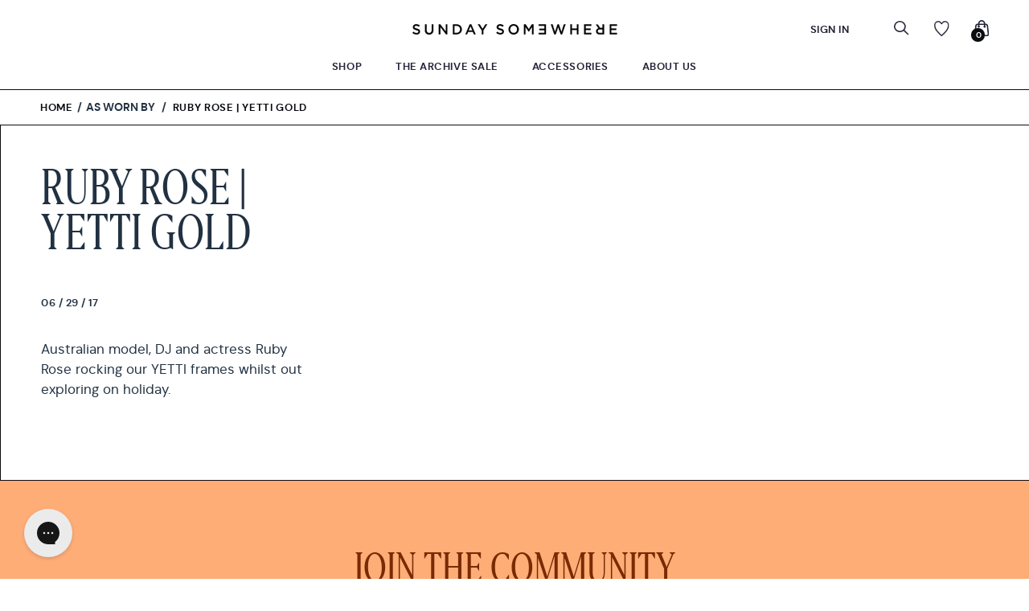

--- FILE ---
content_type: image/svg+xml
request_url: https://sundaysomewhere.com/cdn/shop/t/128/assets/icon-bag.svg?v=166932511769715114921749316343
body_size: -262
content:
<svg xmlns="http://www.w3.org/2000/svg" width="17.76" height="19.851" viewBox="0 0 17.76 19.851">
  <g id="icon-bag" transform="translate(-10.51 -5.5)">
    <g id="Group_1" data-name="Group 1" transform="translate(11.012 6)">
      <path id="Path_1" data-name="Path 1" d="M19.393,958.362a3.92,3.92,0,0,0-3.814,4.023v.4H14.524a2.517,2.517,0,0,0-2.417,2.269l-1.081,9.82A2.029,2.029,0,0,0,13,977.213H25.779a2.029,2.029,0,0,0,1.974-2.336l-1.081-9.82a2.523,2.523,0,0,0-2.424-2.269H23.2v-.4A3.915,3.915,0,0,0,19.393,958.362Zm0,.556a3.35,3.35,0,0,1,3.25,3.468v.4H16.136v-.4A3.356,3.356,0,0,1,19.393,958.918Zm-4.868,4.425h1.054v1.674a.859.859,0,0,0-.537.8.814.814,0,1,0,1.625,0,.862.862,0,0,0-.531-.8v-1.674h6.507v1.674a.862.862,0,0,0-.53.8.814.814,0,1,0,1.625,0,.859.859,0,0,0-.537-.8v-1.674h1.048a1.993,1.993,0,0,1,1.874,1.774l1.081,9.82a1.443,1.443,0,0,1-1.424,1.72H13a1.443,1.443,0,0,1-1.424-1.72l1.088-9.82A1.98,1.98,0,0,1,14.524,963.343Z" transform="translate(-11.012 -958.362)" fill="#232237" stroke="#232237" stroke-width="1"/>
    </g>
  </g>
</svg>


--- FILE ---
content_type: image/svg+xml
request_url: https://sundaysomewhere.com/cdn/shop/t/128/assets/menuicon.svg?v=162035335511358235111749316343
body_size: -518
content:
<svg xmlns="http://www.w3.org/2000/svg" width="12.919" height="9" viewBox="0 0 12.919 9">
  <g id="Group_173" data-name="Group 173" transform="translate(-30.581 -22.129)">
    <path id="Path_197" data-name="Path 197" d="M-12464.419,14519.424h12.919" transform="translate(12495 -14496.795)" fill="none" stroke="#0a0c11" stroke-width="1"/>
    <path id="Path_198" data-name="Path 198" d="M-12464.419,14519.424h12.919" transform="translate(12495 -14492.795)" fill="none" stroke="#0a0c11" stroke-width="1"/>
    <path id="Path_199" data-name="Path 199" d="M-12464.419,14519.424h12.919" transform="translate(12495 -14488.795)" fill="none" stroke="#0a0c11" stroke-width="1"/>
  </g>
</svg>
